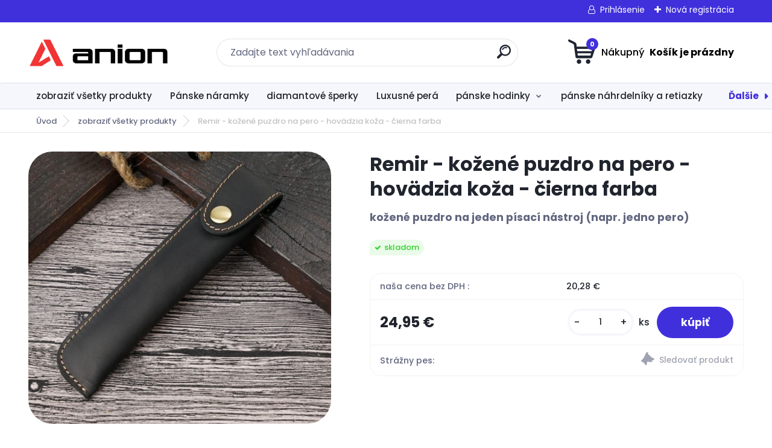

--- FILE ---
content_type: text/html; charset=utf-8
request_url: https://www.anion.sk/3udx4z63/Remir-kozene-puzdro-na-pero-hovadzia-koza-cierna-farba-d476.htm
body_size: 23478
content:


        <!DOCTYPE html>
    <html xmlns:og="http://ogp.me/ns#" xmlns:fb="http://www.facebook.com/2008/fbml" lang="sk" class="tmpl__titanium">
      <head>
          <script>
              window.cookie_preferences = getCookieSettings('cookie_preferences');
              window.cookie_statistics = getCookieSettings('cookie_statistics');
              window.cookie_marketing = getCookieSettings('cookie_marketing');

              function getCookieSettings(cookie_name) {
                  if (document.cookie.length > 0)
                  {
                      cookie_start = document.cookie.indexOf(cookie_name + "=");
                      if (cookie_start != -1)
                      {
                          cookie_start = cookie_start + cookie_name.length + 1;
                          cookie_end = document.cookie.indexOf(";", cookie_start);
                          if (cookie_end == -1)
                          {
                              cookie_end = document.cookie.length;
                          }
                          return unescape(document.cookie.substring(cookie_start, cookie_end));
                      }
                  }
                  return false;
              }
          </script>
            <script>
      // Create BP element on the window
      window["bp"] = window["bp"] || function () {
        (window["bp"].q = window["bp"].q || []).push(arguments);
      };
      window["bp"].l = 1 * new Date();

      // Insert a script tag on the top of the head to load bp.js
      scriptElement = document.createElement("script");
      firstScript = document.getElementsByTagName("script")[0];
      scriptElement.async = true;
      scriptElement.src = 'https://pixel.barion.com/bp.js';
      firstScript.parentNode.insertBefore(scriptElement, firstScript);

      // Send init event
      bp('init', 'addBarionPixelId', ' BP-O68SOesF1P-FE');
    </script>

    <noscript>
      <img height="1" width="1" style="display:none" alt="Barion Pixel" src="https://pixel.barion.com/a.gif?ba_pixel_id=' BP-O68SOesF1P-FE'&ev=contentView&noscript=1">
    </noscript>
            <title>zobraziť všetky produkty | Remir - kožené puzdro na pero - hovädzia koža - čierna farba | sperk, sperky, klenotníctvo, klenoty, šperky, darčeky, moda, modne doplnky, darceky, darcekove predmety, luxusné perá, luxusne pero, </title>
        <script type="text/javascript">var action_unavailable='action_unavailable';var id_language = 'sk';var id_country_code = 'SK';var language_code = 'sk-SK';var path_request = '/request.php';var type_request = 'POST';var cache_break = "2519"; var enable_console_debug = false; var enable_logging_errors = false;var administration_id_language = 'sk';var administration_id_country_code = 'SK';</script>          <script type="text/javascript" src="//ajax.googleapis.com/ajax/libs/jquery/1.8.3/jquery.min.js"></script>
          <script type="text/javascript" src="//code.jquery.com/ui/1.12.1/jquery-ui.min.js" ></script>
                  <script src="/wa_script/js/jquery.hoverIntent.minified.js?_=2025-01-22-11-52" type="text/javascript"></script>
        <script type="text/javascript" src="/admin/jscripts/jquery.qtip.min.js?_=2025-01-22-11-52"></script>
                  <script src="/wa_script/js/jquery.selectBoxIt.min.js?_=2025-01-22-11-52" type="text/javascript"></script>
                  <script src="/wa_script/js/bs_overlay.js?_=2025-01-22-11-52" type="text/javascript"></script>
        <script src="/wa_script/js/bs_design.js?_=2025-01-22-11-52" type="text/javascript"></script>
        <script src="/admin/jscripts/wa_translation.js?_=2025-01-22-11-52" type="text/javascript"></script>
        <link rel="stylesheet" type="text/css" href="/css/jquery.selectBoxIt.wa_script.css?_=2025-01-22-11-52" media="screen, projection">
        <link rel="stylesheet" type="text/css" href="/css/jquery.qtip.lupa.css?_=2025-01-22-11-52">
        
                  <script src="/wa_script/js/jquery.colorbox-min.js?_=2025-01-22-11-52" type="text/javascript"></script>
          <link rel="stylesheet" type="text/css" href="/css/colorbox.css?_=2025-01-22-11-52">
          <script type="text/javascript">
            jQuery(document).ready(function() {
              (function() {
                function createGalleries(rel) {
                  var regex = new RegExp(rel + "\\[(\\d+)]"),
                      m, group = "g_" + rel, groupN;
                  $("a[rel*=" + rel + "]").each(function() {
                    m = regex.exec(this.getAttribute("rel"));
                    if(m) {
                      groupN = group + m[1];
                    } else {
                      groupN = group;
                    }
                    $(this).colorbox({
                      rel: groupN,
                      slideshow:false,
                       maxWidth: "85%",
                       maxHeight: "85%",
                       returnFocus: false
                    });
                  });
                }
                createGalleries("lytebox");
                createGalleries("lyteshow");
              })();
            });</script>
          <script type="text/javascript">
      function init_products_hovers()
      {
        jQuery(".product").hoverIntent({
          over: function(){
            jQuery(this).find(".icons_width_hack").animate({width: "130px"}, 300, function(){});
          } ,
          out: function(){
            jQuery(this).find(".icons_width_hack").animate({width: "10px"}, 300, function(){});
          },
          interval: 40
        });
      }
      jQuery(document).ready(function(){

        jQuery(".param select, .sorting select").selectBoxIt();

        jQuery(".productFooter").click(function()
        {
          var $product_detail_link = jQuery(this).parent().find("a:first");

          if($product_detail_link.length && $product_detail_link.attr("href"))
          {
            window.location.href = $product_detail_link.attr("href");
          }
        });
        init_products_hovers();
        
        ebar_details_visibility = {};
        ebar_details_visibility["user"] = false;
        ebar_details_visibility["basket"] = false;

        ebar_details_timer = {};
        ebar_details_timer["user"] = setTimeout(function(){},100);
        ebar_details_timer["basket"] = setTimeout(function(){},100);

        function ebar_set_show($caller)
        {
          var $box_name = $($caller).attr("id").split("_")[0];

          ebar_details_visibility["user"] = false;
          ebar_details_visibility["basket"] = false;

          ebar_details_visibility[$box_name] = true;

          resolve_ebar_set_visibility("user");
          resolve_ebar_set_visibility("basket");
        }

        function ebar_set_hide($caller)
        {
          var $box_name = $($caller).attr("id").split("_")[0];

          ebar_details_visibility[$box_name] = false;

          clearTimeout(ebar_details_timer[$box_name]);
          ebar_details_timer[$box_name] = setTimeout(function(){resolve_ebar_set_visibility($box_name);},300);
        }

        function resolve_ebar_set_visibility($box_name)
        {
          if(   ebar_details_visibility[$box_name]
             && jQuery("#"+$box_name+"_detail").is(":hidden"))
          {
            jQuery("#"+$box_name+"_detail").slideDown(300);
          }
          else if(   !ebar_details_visibility[$box_name]
                  && jQuery("#"+$box_name+"_detail").not(":hidden"))
          {
            jQuery("#"+$box_name+"_detail").slideUp(0, function() {
              $(this).css({overflow: ""});
            });
          }
        }

        
        jQuery("#user_icon, #basket_icon").hoverIntent({
          over: function(){
            ebar_set_show(this);
            
          } ,
          out: function(){
            ebar_set_hide(this);
          },
          interval: 40
        });
        
        jQuery("#user_icon").click(function(e)
        {
          if(jQuery(e.target).attr("id") == "user_icon")
          {
            window.location.href = "https://www.anion.sk/3udx4z63/e-login/";
          }
        });

        jQuery("#basket_icon").click(function(e)
        {
          if(jQuery(e.target).attr("id") == "basket_icon")
          {
            window.location.href = "https://www.anion.sk/3udx4z63/e-basket/";
          }
        });
      
      });
    </script>        <meta http-equiv="Content-language" content="sk">
        <meta http-equiv="Content-Type" content="text/html; charset=utf-8">
        <meta name="language" content="slovak">
        <meta name="keywords" content="remir,kožené,puzdro,pero,hovädzia,koža,čierna,farba">
        <meta name="description" content="hovädzia koža 
ručná výroba 
kontrastné prešitie 
uzatváranie na patent (viď foto)
rozmer: 17cm x 3.8 cm
predávané: voľne bez darčekovej krabičky (">
        <meta name="revisit-after" content="1 Days">
        <meta name="distribution" content="global">
        <meta name="expires" content="never">
                  <meta name="expires" content="never">
                    <link rel="previewimage" href="https://www.anion.sk/fotky43836/fotos/_vyr_476kozeny_na_pero.png" />
                    <link rel="canonical" href="https://www.anion.sk/3udx4z63/Remir-kozene-puzdro-na-pero-hovadzia-koza-cierna-farba-d476.htm?tab=description"/>
          <meta property="og:image" content="facebook.com/anion.sk" />
<meta property="og:image:secure_url" content="facebook.com/anion.sk" />
<meta property="og:image:type" content="image/jpeg" />

<meta name="google-site-verification" content="google-site-verification=_e4dLrd7ncZ7QC70L-ozEd54ayw7DjrhTYFjDhGs1Is"/>            <meta name="robots" content="index, follow">
                      <link href="//www.anion.sk/fotky43836/favicon-16x16.png" rel="icon" type="image/png">
          <link rel="shortcut icon" type="image/png" href="//www.anion.sk/fotky43836/favicon-16x16.png">
                  <link rel="stylesheet" type="text/css" href="/css/lang_dependent_css/lang_sk.css?_=2025-01-22-11-52" media="screen, projection">
                <link rel='stylesheet' type='text/css' href='/wa_script/js/styles.css?_=2025-01-22-11-52'>
        <script language='javascript' type='text/javascript' src='/wa_script/js/javascripts.js?_=2025-01-22-11-52'></script>
        <script language='javascript' type='text/javascript' src='/wa_script/js/check_tel.js?_=2025-01-22-11-52'></script>
          <script src="/assets/javascripts/buy_button.js?_=2025-01-22-11-52"></script>
            <script type="text/javascript" src="/wa_script/js/bs_user.js?_=2025-01-22-11-52"></script>
        <script type="text/javascript" src="/wa_script/js/bs_fce.js?_=2025-01-22-11-52"></script>
        <script type="text/javascript" src="/wa_script/js/bs_fixed_bar.js?_=2025-01-22-11-52"></script>
        <script type="text/javascript" src="/bohemiasoft/js/bs.js?_=2025-01-22-11-52"></script>
        <script src="/wa_script/js/jquery.number.min.js?_=2025-01-22-11-52" type="text/javascript"></script>
        <script type="text/javascript">
            BS.User.id = 43836;
            BS.User.domain = "3udx4z63";
            BS.User.is_responsive_layout = true;
            BS.User.max_search_query_length = 50;
            BS.User.max_autocomplete_words_count = 5;

            WA.Translation._autocompleter_ambiguous_query = ' Hľadaný výraz je pre našeptávač príliš všeobecný. Zadajte prosím ďalšie znaky, slová alebo pokračujte odoslaním formulára pre vyhľadávanie.';
            WA.Translation._autocompleter_no_results_found = ' Neboli nájdené žiadne produkty ani kategórie.';
            WA.Translation._error = " Chyba";
            WA.Translation._success = " Úspech";
            WA.Translation._warning = " Upozornenie";
            WA.Translation._multiples_inc_notify = '<p class="multiples-warning"><strong>Tento produkt je možné objednať iba v násobkoch #inc#. </strong><br><small>Vami zadaný počet kusov bol navýšený podľa tohto násobku.</small></p>';
            WA.Translation._shipping_change_selected = " Zmeniť...";
            WA.Translation._shipping_deliver_to_address = "_shipping_deliver_to_address";

            BS.Design.template = {
              name: "titanium",
              is_selected: function(name) {
                if(Array.isArray(name)) {
                  return name.indexOf(this.name) > -1;
                } else {
                  return name === this.name;
                }
              }
            };
            BS.Design.isLayout3 = true;
            BS.Design.templates = {
              TEMPLATE_ARGON: "argon",TEMPLATE_NEON: "neon",TEMPLATE_CARBON: "carbon",TEMPLATE_XENON: "xenon",TEMPLATE_AURUM: "aurum",TEMPLATE_CUPRUM: "cuprum",TEMPLATE_ERBIUM: "erbium",TEMPLATE_CADMIUM: "cadmium",TEMPLATE_BARIUM: "barium",TEMPLATE_CHROMIUM: "chromium",TEMPLATE_SILICIUM: "silicium",TEMPLATE_IRIDIUM: "iridium",TEMPLATE_INDIUM: "indium",TEMPLATE_OXYGEN: "oxygen",TEMPLATE_HELIUM: "helium",TEMPLATE_FLUOR: "fluor",TEMPLATE_FERRUM: "ferrum",TEMPLATE_TERBIUM: "terbium",TEMPLATE_URANIUM: "uranium",TEMPLATE_ZINCUM: "zincum",TEMPLATE_CERIUM: "cerium",TEMPLATE_KRYPTON: "krypton",TEMPLATE_THORIUM: "thorium",TEMPLATE_ETHERUM: "etherum",TEMPLATE_KRYPTONIT: "kryptonit",TEMPLATE_TITANIUM: "titanium",TEMPLATE_PLATINUM: "platinum"            };
        </script>
                  <script src="/js/progress_button/modernizr.custom.js"></script>
                      <link rel="stylesheet" type="text/css" href="/bower_components/owl.carousel/dist/assets/owl.carousel.min.css" />
            <link rel="stylesheet" type="text/css" href="/bower_components/owl.carousel/dist/assets/owl.theme.default.min.css" />
            <script src="/bower_components/owl.carousel/dist/owl.carousel.min.js"></script>
                      <link rel="stylesheet" type="text/css" href="/bower_components/priority-nav/dist/priority-nav-core.css" />
            <script src="/bower_components/priority-nav/dist/priority-nav.js"></script>
                      <link rel="stylesheet" type="text/css" href="//static.bohemiasoft.com/jave/style.css?_=2025-01-22-11-52" media="screen">
                    <link rel="stylesheet" type="text/css" href="/css/font-awesome.4.7.0.min.css" media="screen">
          <link rel="stylesheet" type="text/css" href="/sablony/nove/titanium/titaniumpurple/css/product_var3.css?_=2025-01-22-11-52" media="screen">
          <style>
    :root {
        --primary: #4030dc;
        --primary-dark: #2b1eb5;
        --secondary: #f6f7fc;
        --secondary-v2: #626780;
        --element-color: #1f242d;
        --stars: #ffcf15;
        --sale: #c91e1e;
        
        --empty-basket-text: " Košík je prázdny";
        --full-shopping-basket-text: "nákupný košík";
        --choose-delivery-method-text: "Výber spôsobu doručenia";
        --choose-payment-method-text: "Výber spôsobu platby";
        --free-price-text: "Zadarmo";
        --continue-without-login-text: "Pokračovanie bez prihlásenia";
        --summary-order-text: "Súhrn vašej objednávky";
        --cart-contents-text: "Váš košík";
        --in-login-text: "Prihlásenie";
        --in-registration-text: "Nová registrácia";
        --in-forgotten-pass-text: "";
        --price-list-filter-text: "Cenník";
        --search-see-everything-text: "Vidieť všetko";
        --discount-code-text: "Mám zľavový kód";
        --searched-cats-text: "Vyhľadávané kategórie";
        --back-to-eshop-text: "Späť do e-shopu";
        --to-category-menu-text: "Do kategórie";
        --back-menu-text: "Späť";
        --pagination-next-text: "Ďalšie";
        --pagination-previous-text: "Predchádzajúci";
        --cookies-files-text: "Súbory cookie";
        --newsletter-button-text: "Odoberať";
        --newsletter-be-up-to-date-text: "Buďte v obraze";
        --specify-params-text: "Vybrať parametre";
        --article-tags-text: "Tagy článku";
        --watch-product-text: "Sledovať produkt";
        --notfull-shopping-text: "Nákupný";
        --notfull-basket-is-empty-text: " Košík je prázdny";
        --whole-blog-article-text: "Celý článok";
        --basket-content-text: " Obsah košíka";
        --products-in-cat-text: " Produkty v kategórii";
        
    }
</style>
          <link rel="stylesheet"
                type="text/css"
                id="tpl-editor-stylesheet"
                href="/sablony/nove/titanium/titaniumpurple/css/colors.css?_=2025-01-22-11-52"
                media="screen">

          <meta name="viewport" content="width=device-width, initial-scale=1.0">
          <link rel="stylesheet" 
                   type="text/css" 
                   href="https://static.bohemiasoft.com/custom-css/titanium.css?_1769060867" 
                   media="screen"><style type="text/css">
               <!--#site_logo{
                  width: 275px;
                  height: 100px;
                  background-image: url('/fotky43836/design_setup/images/logo_logo_ANION_2025001.png?cache_time=1764779636');
                  background-repeat: no-repeat;
                  
                }html body .myheader { 
          background-image: none;
          border: black;
          background-repeat: repeat;
          background-position: 0px 0px;
          background-color: #ffffff;
        }#page_background{
                  background-image: none;
                  background-repeat: repeat;
                  background-position: 0px 0px;
                  background-color: #ffffff;
                }.bgLupa{
                  padding: 0;
                  border: none;
                }

 :root { 
 }
-->
                </style>          <link rel="stylesheet" type="text/css" href="/fotky43836/design_setup/css/user_defined.css?_=1528549010" media="screen, projection">
                    <script type="text/javascript" src="/admin/jscripts/wa_dialogs.js?_=2025-01-22-11-52"></script>
        <script async src="https://www.googletagmanager.com/gtag/js?id=UA-120664958-1"></script><script>
window.dataLayer = window.dataLayer || [];
function gtag(){dataLayer.push(arguments);}
gtag('js', new Date());
gtag('config', 'UA-120664958-1', { debug_mode: true });
</script>        <script type="text/javascript" src="/wa_script/js/search_autocompleter.js?_=2025-01-22-11-52"></script>
              <script>
              WA.Translation._complete_specification = "Kompletná špecifikácia";
              WA.Translation._dont_have_acc = "Nemáte účet? ";
              WA.Translation._have_acc = "Máte už účet? ";
              WA.Translation._register_titanium = "Zaregistrovať sa";
              WA.Translation._login_titanium = "Prihlásiť";
              WA.Translation._placeholder_voucher = "Sem vložte kód";
          </script>
                <script src="/wa_script/js/template/titanium/script.js?_=2025-01-22-11-52"></script>
                    <link rel="stylesheet" type="text/css" href="/assets/vendor/magnific-popup/magnific-popup.css" />
      <script src="/assets/vendor/magnific-popup/jquery.magnific-popup.js"></script>
      <script type="text/javascript">
        BS.env = {
          decPoint: ",",
          basketFloatEnabled: false        };
      </script>
      <script type="text/javascript" src="/node_modules/select2/dist/js/select2.min.js"></script>
      <script type="text/javascript" src="/node_modules/maximize-select2-height/maximize-select2-height.min.js"></script>
      <script type="text/javascript">
        (function() {
          $.fn.select2.defaults.set("language", {
            noResults: function() {return " Žiadny záznam nebol nájdený"},
            inputTooShort: function(o) {
              var n = o.minimum - o.input.length;
              return "_input_too_short".replace("#N#", n);
            }
          });
          $.fn.select2.defaults.set("width", "100%")
        })();

      </script>
      <link type="text/css" rel="stylesheet" href="/node_modules/select2/dist/css/select2.min.css" />
      <script type="text/javascript" src="/wa_script/js/countdown_timer.js?_=2025-01-22-11-52"></script>
      <script type="text/javascript" src="/wa_script/js/app.js?_=2025-01-22-11-52"></script>
      <script type="text/javascript" src="/node_modules/jquery-validation/dist/jquery.validate.min.js"></script>

      
          </head>
      <body class="lang-sk layout3 not-home page-product-detail page-product-476 basket-empty slider_available template-slider-disabled vat-payer-y alternative-currency-n" >
        <a name="topweb"></a>
        
  <div id="responsive_layout_large"></div><div id="page">      <div class="top-bar" id="topBar">
                  <div class="top-bar-login">
                          <span class="user-login"><a href="/3udx4z63/e-login">Prihlásenie</a></span>
              <span class="user-register"><a href="/3udx4z63/e-register">Nová registrácia</a></span>
                        </div>
                        </div>
          <script type="text/javascript">
      var responsive_articlemenu_name = ' Menu';
      var responsive_eshopmenu_name = ' E-shop';
    </script>
        <link rel="stylesheet" type="text/css" href="/css/masterslider.css?_=2025-01-22-11-52" media="screen, projection">
    <script type="text/javascript" src="/js/masterslider.min.js"></script>
    <div class="myheader">
                <div class="navigate_bar">
            <div class="logo-wrapper">
            <a id="site_logo" href="//www.anion.sk" class="mylogo" aria-label="Logo"></a>
    </div>
                <div id="search">
      <form name="search" id="searchForm" action="/3udx4z63/search-engine.htm" method="GET" enctype="multipart/form-data">
        <label for="q" class="title_left2"> Hľadanie</label>
        <p>
          <input name="slovo" type="text" class="inputBox" id="q" placeholder=" Zadajte text vyhľadávania" maxlength="50">
          
          <input type="hidden" id="source_service" value="www.webareal.sk">
        </p>
        <div class="wrapper_search_submit">
          <input type="submit" class="search_submit" aria-label="search" name="search_submit" value="">
        </div>
        <div id="search_setup_area">
          <input id="hledatjak2" checked="checked" type="radio" name="hledatjak" value="2">
          <label for="hledatjak2">Hľadať v tovare</label>
          <br />
          <input id="hledatjak1"  type="radio" name="hledatjak" value="1">
          <label for="hledatjak1">Hľadať v článkoch</label>
                    <script type="text/javascript">
            function resolve_search_mode_visibility()
            {
              if (jQuery('form[name=search] input').is(':focus'))
              {
                if (jQuery('#search_setup_area').is(':hidden'))
                {
                  jQuery('#search_setup_area').slideDown(400);
                }
              }
              else
              {
                if (jQuery('#search_setup_area').not(':hidden'))
                {
                  jQuery('#search_setup_area').slideUp(400);
                }
              }
            }

            $('form[name=search] input').click(function() {
              this.focus();
            });

            jQuery('form[name=search] input')
                .focus(function() {
                  resolve_search_mode_visibility();
                })
                .blur(function() {
                  setTimeout(function() {
                    resolve_search_mode_visibility();
                  }, 1000);
                });

          </script>
                  </div>
      </form>
    </div>
            
  <div id="ebar" class="" >        <div id="basket_icon" >
            <div id="basket_detail">
                <div id="basket_arrow_tag"></div>
                <div id="basket_content_tag">
                    <a id="quantity_tag" href="/3udx4z63/e-basket" rel="nofollow" class="elink"><span class="quantity_count">0</span>
                    <span class="basket_empty"> Váš nákupný košík <span class="bold">je prázdny</span></span></a>                </div>
            </div>
        </div>
                </div>      </div>
          </div>
        <div class="eshop-menu drop-menu" id="dropMenu">
      <div id="dropMenuWrapper">
            <div class="menu-wrapper leftmenu" id="menuWrapper">
          <ul class="root-eshop-menu" id="menuContent">
              <li class="home-button">
              <a href="//www.anion.sk">
      <i class="fa fa-home" aria-hidden="true"></i>
    </a>
            </li>
            <li class="eshop-menu-item item-1 item-active">
            <a class="item-link level-1" href="/3udx4z63/zobrazit-vsetky-produkty-c22_0_1.htm">zobraziť všetky produkty</a>
          </li>
        <li class="eshop-menu-item item-2">
            <a class="item-link level-1" href="/3udx4z63/Panske-naramky-c1_0_1.htm">Pánske náramky</a>
          </li>
        <li class="eshop-menu-item item-3">
            <a class="item-link level-1" href="/3udx4z63/diamantove-sperky-c36_0_1.htm">diamantové šperky</a>
          </li>
        <li class="eshop-menu-item item-4">
            <a class="item-link level-1" href="/3udx4z63/Luxusne-pera-c33_0_1.htm">Luxusné perá</a>
          </li>
        <li class="eshop-menu-item item-5 has-submenu">
            <a class="item-link level-1" href="/3udx4z63/panske-hodinky-c30_0_1.htm">pánske hodinky</a>
          <ul class="eshop-submenu-root menu-level-2">
          <li class="eshop-menu-item item-1">
            <div class="menu-item-box">
                <div class="menu-item-cat">
          <a class="item-link level-2" href="/3udx4z63/panske-hodinky-c30_1_2.htm">Maserati (pánske)</a>
                  </div>
      </div>
          </li>
        </ul>
        </li>
        <li class="eshop-menu-item item-6">
            <a class="item-link level-1" href="/3udx4z63/panske-nahrdelniky-a-retiazky-c11_0_1.htm">pánske náhrdelníky a retiazky</a>
          </li>
        <li class="eshop-menu-item item-7">
            <a class="item-link level-1" href="/3udx4z63/kravatove-spony-c35_0_1.htm">kravatové spony</a>
          </li>
        <li class="eshop-menu-item item-8">
            <a class="item-link level-1" href="/3udx4z63/panske-prstene-exkluzivne-c14_0_1.htm">pánske prstene (exkluzívne)</a>
          </li>
        <li class="eshop-menu-item item-9">
            <a class="item-link level-1" href="/3udx4z63/SWISS-MADE-hodinky-c40_0_1.htm">SWISS MADE hodinky</a>
          </li>
        <li class="eshop-menu-item item-10">
            <a class="item-link level-1" href="/3udx4z63/strieborne-sperky-925-1000-c28_0_1.htm">strieborné šperky 925/1000</a>
          </li>
        <li class="eshop-menu-item item-11">
            <a class="item-link level-1" href="/3udx4z63/vyberame-darcek-pre-muza-c41_0_1.htm">vyberáme darček pre muža</a>
          </li>
        <li class="eshop-menu-item item-12">
            <a class="item-link level-1" href="/3udx4z63/manzetove-gombiky-c10_0_1.htm">manžetové gombíky</a>
          </li>
        <li class="eshop-menu-item item-13">
            <a class="item-link level-1" href="/3udx4z63/vyberame-darcek-pre-zenu-c42_0_1.htm">vyberáme darček pre ženu</a>
          </li>
        <li class="eshop-menu-item item-14">
            <a class="item-link level-1" href="/3udx4z63/zlate-damske-nausnice-c37_0_1.htm">zlaté dámske náušnice</a>
          </li>
        <li class="eshop-menu-item item-15">
            <a class="item-link level-1" href="/3udx4z63/panske-penazenky-c26_0_1.htm">pánske peňaženky</a>
          </li>
        <li class="eshop-menu-item item-16">
            <a class="item-link level-1" href="/3udx4z63/Calvin-Klein-sperky-c31_0_1.htm">Calvin Klein - šperky</a>
          </li>
        <li class="eshop-menu-item item-17">
            <a class="item-link level-1" href="/3udx4z63/bezpecnostne-RFID-penazenky-c5_0_1.htm">bezpečnostné  RFID peňaženky</a>
          </li>
        <li class="eshop-menu-item item-18">
            <a class="item-link level-1" href="/3udx4z63/znackove-pisacie-potreby-c9_0_1.htm">značkové písacie potreby</a>
          </li>
        <li class="eshop-menu-item item-19">
            <a class="item-link level-1" href="/3udx4z63/HUGO-BOSS-luxusne-pera-c32_0_1.htm">HUGO BOSS - luxusné perá</a>
          </li>
        <li class="eshop-menu-item item-20">
            <a class="item-link level-1" href="/3udx4z63/darcekove-pera-c15_0_1.htm">darčekové perá</a>
          </li>
        <li class="eshop-menu-item item-21">
            <a class="item-link level-1" href="/3udx4z63/PARKER-luxusne-pera-c25_0_1.htm">PARKER - luxusné perá</a>
          </li>
        <li class="eshop-menu-item item-22">
            <a class="item-link level-1" href="/3udx4z63/Kozene-zapisniky-a-karisbloky-c4_0_1.htm">Kožené zápisníky a karisbloky</a>
          </li>
        <li class="eshop-menu-item item-23">
            <a class="item-link level-1" href="/3udx4z63/dreveny-motylik-manzety-c3_0_1.htm">drevený motýlik + manžety</a>
          </li>
        <li class="eshop-menu-item item-24">
            <a class="item-link level-1" href="/3udx4z63/nahrdelniky-z-drahokamov-c19_0_1.htm">náhrdelníky z drahokamov</a>
          </li>
        <li class="eshop-menu-item item-25">
            <a class="item-link level-1" href="/3udx4z63/Exkluzivne-kancelarske-sady-c2_0_1.htm">Exkluzívne kancelárske sady</a>
          </li>
        <li class="eshop-menu-item item-26">
            <a class="item-link level-1" href="/3udx4z63/damske-nausnice-c6_0_1.htm">dámske náušnice</a>
          </li>
        <li class="eshop-menu-item item-27">
            <a class="item-link level-1" href="/3udx4z63/damske-naramky-c7_0_1.htm">dámske náramky</a>
          </li>
        <li class="eshop-menu-item item-28">
            <a class="item-link level-1" href="/3udx4z63/damske-sety-sperky-c8_0_1.htm">dámske sety (šperky)</a>
          </li>
        <li class="eshop-menu-item item-29">
            <a class="item-link level-1" href="/3udx4z63/kozene-panske-prirucne-tasky-c12_0_1.htm">kožené pánske príručné tašky</a>
          </li>
        <li class="eshop-menu-item item-30">
            <a class="item-link level-1" href="/3udx4z63/puzdra-na-pera-a-zapisniky-c17_0_1.htm">puzdrá na perá a zápisníky</a>
          </li>
        <li class="eshop-menu-item item-31">
            <a class="item-link level-1" href="/3udx4z63/predmety-zo-100-hodvabu-c13_0_1.htm">predmety zo 100% hodvábu</a>
          </li>
        <li class="eshop-menu-item item-32">
            <a class="item-link level-1" href="/3udx4z63/puzdra-na-vizitky-vizitkare-c16_0_1.htm">puzdrá na vizitky (vizitkáre)</a>
          </li>
        <li class="eshop-menu-item item-33">
            <a class="item-link level-1" href="/3udx4z63/kravata-vreckovka-sady-c20_0_1.htm">kravata + vreckovka (sady)</a>
          </li>
        <li class="eshop-menu-item item-34">
            <a class="item-link level-1" href="/3udx4z63/luxusne-klucenky-c18_0_1.htm">luxusné kľúčenky</a>
          </li>
        <li class="eshop-menu-item item-35">
            <a class="item-link level-1" href="/3udx4z63/vychytavky-specialne-produkty-c21_0_1.htm">vychytávky -špeciálne produkty</a>
          </li>
        <li class="eshop-menu-item item-36">
            <a class="item-link level-1" href="/3udx4z63/pre-deti-c24_0_1.htm">pre deti</a>
          </li>
        <li class="eshop-menu-item item-37">
            <a class="item-link level-1" href="/3udx4z63/kozene-doplnky-c39_0_1.htm">kožené doplnky</a>
          </li>
        <li class="eshop-menu-item item-38">
            <a class="item-link level-1" href="/3udx4z63/lacne-pera-darcekove-sady-c38_0_1.htm">lacné perá (darčekové sady)</a>
          </li>
        </ul>
        </div>
          </div>
    </div>
    <script type="text/javascript">
      (function() {
        if(window.priorityNav)
        {
          var nav = priorityNav.init({
            mainNavWrapper: "#menuWrapper",
            mainNav: "#menuContent",
            breakPoint: 0,
            throttleDelay: '50',
            navDropdownLabel: " Ďalšie",
            navDropdownBreakpointLabel: 'Menu',
            initClass: 'top-nav',
            navDropdownClassName: 'nav-dropdown',
            navDropdownToggleClassName: 'nav-dropdown-toggle',
         })
         document.querySelector('.nav-dropdown-toggle').removeAttribute('aria-controls');
        }
      })();
    </script>
    <div id="page_background">      <div class="hack-box"><!-- HACK MIN WIDTH FOR IE 5, 5.5, 6  -->
                  <div id="masterpage" ><!-- MASTER PAGE -->
              <div id="header">          </div><!-- END HEADER -->
                    <div id="aroundpage"><!-- AROUND PAGE -->
            
      <!-- LEFT BOX -->
      <div id="left-box">
            <div id="rMenusSrc" style="display: none">
          <div id="rArticleMenu">
          <div class="menu-wrapper">
          <ul class="root-article-menu">
          <li class="article-menu-item item-1">
            <a href="/3udx4z63/certifikat-NakupujBezpecne-sk-a7_0.htm" target="_blank">
          <span>
      certifikát NakupujBezpecne.sk    </span>
          </a>
          </li>
        <li class="article-menu-item item-2">
            <a href="/3udx4z63/sme-autorizovany-predajca-a10_0.htm" target="_blank">
          <span>
      sme autorizovaný predajca    </span>
          </a>
          </li>
        <li class="article-menu-item item-3 has-submenu">
            <a href="/3udx4z63/Vsetko-o-nakupe-a6_0.htm" target="_blank">
          <span>
      Všetko o nákupe    </span>
          </a>
          <ul class="article-submenu menu-level-2">
          <li class="article-menu-item item-1">
            <a href="/3udx4z63/formulare-k-stiahnutiu-a6_1.htm" target="_blank">
          <span>
      formuláre k stiahnutiu    </span>
          </a>
          </li>
        <li class="article-menu-item item-2">
            <a href="/3udx4z63/Vseobecne-obchodne-podmienky-a6_6.htm" target="_blank">
          <span>
      Všeobecné obchodné podmienky    </span>
          </a>
          </li>
        <li class="article-menu-item item-3">
            <a href="/3udx4z63/poucenie-odstupenie-od-zmluvy-a6_2.htm" target="_blank">
          <span>
      poučenie: odstúpenie od zmluvy    </span>
          </a>
          </li>
        <li class="article-menu-item item-4">
            <a href="/3udx4z63/Alternativne-riesenie-sporu-a6_3.htm" target="_blank">
          <span>
      Alternatívne riešenie sporu    </span>
          </a>
          </li>
        <li class="article-menu-item item-5">
            <a href="/3udx4z63/Reklamacne-podmienky-a6_7.htm" target="_blank">
          <span>
      Reklamačné podmienky    </span>
          </a>
          </li>
        <li class="article-menu-item item-6">
            <a href="/3udx4z63/Organ-dozoru-SOI-a6_4.htm" target="_blank">
          <span>
      Orgán dozoru SOI    </span>
          </a>
          </li>
        <li class="article-menu-item item-7">
            <a href="/3udx4z63/OCHRANA-OSOBNYCH-UDAJOV-GDPR-a6_5.htm" target="_blank">
          <span>
      OCHRANA OSOBNÝCH ÚDAJOV (GDPR)    </span>
          </a>
          </li>
        <li class="article-menu-item item-8">
            <a href="/3udx4z63/ako-sa-starat-o-sperky-a6_10.htm" target="_blank">
          <span>
      ako sa starať o šperky    </span>
          </a>
          </li>
        <li class="article-menu-item item-9">
            <a href="/3udx4z63/certifikat-pravosti-sperkov-a6_8.htm" target="_blank">
          <span>
      certifikát pravosti šperkov    </span>
          </a>
          </li>
        <li class="article-menu-item item-10">
            <a href="/3udx4z63/puncove-znacky-SR-a6_9.htm" target="_blank">
          <span>
      puncové značky SR    </span>
          </a>
          </li>
        <li class="article-menu-item item-11">
            <a href="/3udx4z63/ACC-Anion-Club-Card-a6_11.htm" target="_blank">
          <span>
      ACC - Anion Club Card    </span>
          </a>
          </li>
        <li class="article-menu-item item-12">
            <a href="/3udx4z63/o-sperkarskych-materialoch-a6_14.htm" target="_blank">
          <span>
      o šperkárskych materiáloch    </span>
          </a>
          </li>
        </ul>
        </li>
        <li class="article-menu-item item-4 has-submenu">
            <a href="/3udx4z63/kontakty-a2_0.htm" target="_blank">
          <span>
      kontakty    </span>
          </a>
          <ul class="article-submenu menu-level-2">
          <li class="article-menu-item item-1">
            <a href="/3udx4z63/o-spolocnosti-a2_12.htm" target="_blank">
          <span>
      o spoločnosti    </span>
          </a>
          </li>
        <li class="article-menu-item item-2">
            <a href="/3udx4z63/kontakty-a2_13.htm" target="_blank">
          <span>
      kontakty    </span>
          </a>
          </li>
        </ul>
        </li>
        </ul>
        </div>
        </div>
        <div id="rEshopMenu">
          <div class="menu-wrapper">
          <ul class="root-eshop-menu">
          <li class="eshop-menu-item item-1 item-active">
            <a href="/3udx4z63/zobrazit-vsetky-produkty-c22_0_1.htm" target="_self">
          <span>
      zobraziť všetky produkty    </span>
          </a>
          </li>
        <li class="eshop-menu-item item-2">
            <a href="/3udx4z63/Panske-naramky-c1_0_1.htm" target="_self">
            <span>
                  <img class="menu-icon-img" src="/fotky43836/icons/panske_naramky.png" alt="Pánske náramky" />
                </span>
          <span>
      Pánske náramky    </span>
          </a>
          </li>
        <li class="eshop-menu-item item-3">
            <a href="/3udx4z63/diamantove-sperky-c36_0_1.htm" target="_self">
            <span>
                  <img class="menu-icon-img" src="/fotky43836/icons/diamantove-sperky.png" alt="diamantové šperky" />
                </span>
          <span>
      diamantové šperky    </span>
          </a>
          </li>
        <li class="eshop-menu-item item-4">
            <a href="/3udx4z63/Luxusne-pera-c33_0_1.htm" target="_self">
            <span>
                  <img class="menu-icon-img" src="/fotky43836/icons/32fb1628-9c88-46b0-b65f-684bdb8f3b6b.png" alt="Luxusné perá" />
                </span>
          <span>
      Luxusné perá    </span>
          </a>
          </li>
        <li class="eshop-menu-item item-5 has-submenu">
            <a href="/3udx4z63/panske-hodinky-c30_0_1.htm" target="_self">
            <span>
                  <img class="menu-icon-img" src="/fotky43836/icons/8464847e-aa0d-4e01-9e1b-35083512ff1a.png" alt="pánske hodinky" />
                </span>
          <span>
      pánske hodinky    </span>
          </a>
          <ul class="eshop-submenu menu-level-2">
          <li class="eshop-menu-item item-1">
            <a href="/3udx4z63/panske-hodinky-c30_1_2.htm" target="_self">
          <span>
      Maserati (pánske)    </span>
          </a>
          </li>
        </ul>
        </li>
        <li class="eshop-menu-item item-6">
            <a href="/3udx4z63/panske-nahrdelniky-a-retiazky-c11_0_1.htm" target="_self">
          <span>
      pánske náhrdelníky a retiazky    </span>
          </a>
          </li>
        <li class="eshop-menu-item item-7">
            <a href="/3udx4z63/kravatove-spony-c35_0_1.htm" target="_self">
            <span>
                  <img class="menu-icon-img" src="/fotky43836/icons/kravatova_spona_vyber22.png" alt="kravatové spony" />
                </span>
          <span>
      kravatové spony    </span>
          </a>
          </li>
        <li class="eshop-menu-item item-8">
            <a href="/3udx4z63/panske-prstene-exkluzivne-c14_0_1.htm" target="_self">
          <span>
      pánske prstene (exkluzívne)    </span>
          </a>
          </li>
        <li class="eshop-menu-item item-9">
            <a href="/3udx4z63/SWISS-MADE-hodinky-c40_0_1.htm" target="_self">
            <span>
                  <img class="menu-icon-img" src="/fotky43836/icons/swis_watch_kategor.png" alt="SWISS MADE hodinky" />
                </span>
          <span>
      SWISS MADE hodinky    </span>
          </a>
          </li>
        <li class="eshop-menu-item item-10">
            <a href="/3udx4z63/strieborne-sperky-925-1000-c28_0_1.htm" target="_self">
          <span>
      strieborné šperky 925/1000    </span>
          </a>
          </li>
        <li class="eshop-menu-item item-11">
            <a href="/3udx4z63/vyberame-darcek-pre-muza-c41_0_1.htm" target="_self">
            <span>
                  <img class="menu-icon-img" src="/fotky43836/icons/men_kategory_jewel22.png" alt="vyberáme darček pre muža" />
                </span>
          <span>
      vyberáme darček pre muža    </span>
          </a>
          </li>
        <li class="eshop-menu-item item-12">
            <a href="/3udx4z63/manzetove-gombiky-c10_0_1.htm" target="_self">
            <span>
                  <img class="menu-icon-img" src="/fotky43836/icons/manzetove_gombiky_rukav_kategor.png" alt="manžetové gombíky" />
                </span>
          <span>
      manžetové gombíky    </span>
          </a>
          </li>
        <li class="eshop-menu-item item-13">
            <a href="/3udx4z63/vyberame-darcek-pre-zenu-c42_0_1.htm" target="_self">
            <span>
                  <img class="menu-icon-img" src="/fotky43836/icons/kategoria_zena_sperky22.png" alt="vyberáme darček pre ženu" />
                </span>
          <span>
      vyberáme darček pre ženu    </span>
          </a>
          </li>
        <li class="eshop-menu-item item-14">
            <a href="/3udx4z63/zlate-damske-nausnice-c37_0_1.htm" target="_self">
            <span>
                  <img class="menu-icon-img" src="/fotky43836/icons/zlate_nausnice_diamant_topas_zlte_zlato.png" alt="zlaté dámske náušnice" />
                </span>
          <span>
      zlaté dámske náušnice    </span>
          </a>
          </li>
        <li class="eshop-menu-item item-15">
            <a href="/3udx4z63/panske-penazenky-c26_0_1.htm" target="_self">
          <span>
      pánske peňaženky    </span>
          </a>
          </li>
        <li class="eshop-menu-item item-16">
            <a href="/3udx4z63/Calvin-Klein-sperky-c31_0_1.htm" target="_self">
          <span>
      Calvin Klein - šperky    </span>
          </a>
          </li>
        <li class="eshop-menu-item item-17">
            <a href="/3udx4z63/bezpecnostne-RFID-penazenky-c5_0_1.htm" target="_self">
          <span>
      bezpečnostné  RFID peňaženky    </span>
          </a>
          </li>
        <li class="eshop-menu-item item-18">
            <a href="/3udx4z63/znackove-pisacie-potreby-c9_0_1.htm" target="_self">
          <span>
      značkové písacie potreby    </span>
          </a>
          </li>
        <li class="eshop-menu-item item-19">
            <a href="/3udx4z63/HUGO-BOSS-luxusne-pera-c32_0_1.htm" target="_self">
          <span>
      HUGO BOSS - luxusné perá    </span>
          </a>
          </li>
        <li class="eshop-menu-item item-20">
            <a href="/3udx4z63/darcekove-pera-c15_0_1.htm" target="_self">
          <span>
      darčekové perá    </span>
          </a>
          </li>
        <li class="eshop-menu-item item-21">
            <a href="/3udx4z63/PARKER-luxusne-pera-c25_0_1.htm" target="_self">
          <span>
      PARKER - luxusné perá    </span>
          </a>
          </li>
        <li class="eshop-menu-item item-22">
            <a href="/3udx4z63/Kozene-zapisniky-a-karisbloky-c4_0_1.htm" target="_self">
          <span>
      Kožené zápisníky a karisbloky    </span>
          </a>
          </li>
        <li class="eshop-menu-item item-23">
            <a href="/3udx4z63/dreveny-motylik-manzety-c3_0_1.htm" target="_self">
          <span>
      drevený motýlik + manžety    </span>
          </a>
          </li>
        <li class="eshop-menu-item item-24">
            <a href="/3udx4z63/nahrdelniky-z-drahokamov-c19_0_1.htm" target="_self">
          <span>
      náhrdelníky z drahokamov    </span>
          </a>
          </li>
        <li class="eshop-menu-item item-25">
            <a href="/3udx4z63/Exkluzivne-kancelarske-sady-c2_0_1.htm" target="_self">
          <span>
      Exkluzívne kancelárske sady    </span>
          </a>
          </li>
        <li class="eshop-menu-item item-26">
            <a href="/3udx4z63/damske-nausnice-c6_0_1.htm" target="_self">
          <span>
      dámske náušnice    </span>
          </a>
          </li>
        <li class="eshop-menu-item item-27">
            <a href="/3udx4z63/damske-naramky-c7_0_1.htm" target="_self">
          <span>
      dámske náramky    </span>
          </a>
          </li>
        <li class="eshop-menu-item item-28">
            <a href="/3udx4z63/damske-sety-sperky-c8_0_1.htm" target="_self">
          <span>
      dámske sety (šperky)    </span>
          </a>
          </li>
        <li class="eshop-menu-item item-29">
            <a href="/3udx4z63/kozene-panske-prirucne-tasky-c12_0_1.htm" target="_self">
          <span>
      kožené pánske príručné tašky    </span>
          </a>
          </li>
        <li class="eshop-menu-item item-30">
            <a href="/3udx4z63/puzdra-na-pera-a-zapisniky-c17_0_1.htm" target="_self">
          <span>
      puzdrá na perá a zápisníky    </span>
          </a>
          </li>
        <li class="eshop-menu-item item-31">
            <a href="/3udx4z63/predmety-zo-100-hodvabu-c13_0_1.htm" target="_self">
          <span>
      predmety zo 100% hodvábu    </span>
          </a>
          </li>
        <li class="eshop-menu-item item-32">
            <a href="/3udx4z63/puzdra-na-vizitky-vizitkare-c16_0_1.htm" target="_self">
          <span>
      puzdrá na vizitky (vizitkáre)    </span>
          </a>
          </li>
        <li class="eshop-menu-item item-33">
            <a href="/3udx4z63/kravata-vreckovka-sady-c20_0_1.htm" target="_self">
          <span>
      kravata + vreckovka (sady)    </span>
          </a>
          </li>
        <li class="eshop-menu-item item-34">
            <a href="/3udx4z63/luxusne-klucenky-c18_0_1.htm" target="_self">
            <span>
                  <img class="menu-icon-img" src="/fotky43836/icons/kategoria_KLC.jpg" alt="luxusné kľúčenky" />
                </span>
          <span>
      luxusné kľúčenky    </span>
          </a>
          </li>
        <li class="eshop-menu-item item-35">
            <a href="/3udx4z63/vychytavky-specialne-produkty-c21_0_1.htm" target="_self">
          <span>
      vychytávky -špeciálne produkty    </span>
          </a>
          </li>
        <li class="eshop-menu-item item-36">
            <a href="/3udx4z63/pre-deti-c24_0_1.htm" target="_self">
          <span>
      pre deti    </span>
          </a>
          </li>
        <li class="eshop-menu-item item-37">
            <a href="/3udx4z63/kozene-doplnky-c39_0_1.htm" target="_self">
            <span>
                  <img class="menu-icon-img" src="/fotky43836/icons/leather.jpg" alt="kožené doplnky" />
                </span>
          <span>
      kožené doplnky    </span>
          </a>
          </li>
        <li class="eshop-menu-item item-38">
            <a href="/3udx4z63/lacne-pera-darcekove-sady-c38_0_1.htm" target="_self">
            <span>
                  <img class="menu-icon-img" src="/fotky43836/icons/_vyr_643sada_modra_4-95.png" alt="lacné perá (darčekové sady)" />
                </span>
          <span>
      lacné perá (darčekové sady)    </span>
          </a>
          </li>
        </ul>
        </div>
        </div>
        </div>
          </div><!-- END LEFT BOX -->
            <div id="right-box"><!-- RIGHT BOX2 -->
              </div><!-- END RIGHT BOX -->
      

            <hr class="hide">
                        <div id="centerpage2"><!-- CENTER PAGE -->
              <div id="incenterpage2"><!-- in the center -->
                <script type="text/javascript">
  var product_information = {
    id: '476',
    name: 'Remir - kožené puzdro na pero - hovädzia koža - čierna farba',
    brand: '',
    price: '24.95',
    category: 'zobraziť všetky produkty',
    is_variant: false,
    variant_id: 0  };
</script>
        <div id="fb-root"></div>
    <script>(function(d, s, id) {
            var js, fjs = d.getElementsByTagName(s)[0];
            if (d.getElementById(id)) return;
            js = d.createElement(s); js.id = id;
            js.src = "//connect.facebook.net/ sk_SK/all.js#xfbml=1&appId=";
            fjs.parentNode.insertBefore(js, fjs);
        }(document, 'script', 'facebook-jssdk'));</script>
  <script type="text/javascript" src="/wa_script/js/bs_variants.js?date=2462013"></script>
  <script type="text/javascript" src="/wa_script/js/rating_system.js"></script>
  <script type="text/javascript">
    <!--
    $(document).ready(function () {
      BS.Variants.register_events();
      BS.Variants.id_product = 476;
    });

    function ShowImage2(name, width, height, domen) {
      window.open("/wa_script/image2.php?soub=" + name + "&domena=" + domen, "", "toolbar=no,scrollbars=yes,location=no,status=no,width=" + width + ",height=" + height + ",resizable=1,screenX=20,screenY=20");
    }
    ;
    // --></script>
  <script type="text/javascript">
    <!--
    function Kontrola() {
      if (document.theForm.autor.value == "") {
        document.theForm.autor.focus();
        BS.ui.popMessage.alert("Musíte vyplniť svoje meno");
        return false;
      }
      if (document.theForm.email.value == "") {
        document.theForm.email.focus();
        BS.ui.popMessage.alert("Musíte vyplniť svoj email");
        return false;
      }
      if (document.theForm.titulek.value == "") {
        document.theForm.titulek.focus();
        BS.ui.popMessage.alert("Vyplňte názov príspevku");
        return false;
      }
      if (document.theForm.prispevek.value == "") {
        document.theForm.prispevek.focus();
        BS.ui.popMessage.alert("Zadajte text príspevku");
        return false;
      }
      if (document.theForm.captcha.value == "") {
        document.theForm.captcha.focus();
        BS.ui.popMessage.alert("Opíšte bezpečnostný kód");
        return false;
      }
      if (jQuery("#captcha_image").length > 0 && jQuery("#captcha_input").val() == "") {
        jQuery("#captcha_input").focus();
        BS.ui.popMessage.alert("Opíšte text z bezpečnostného obrázku");
        return false;
      }

      }

      -->
    </script>
          <script type="text/javascript" src="/wa_script/js/detail.js?date=2022-06-01"></script>
          <script type="text/javascript">
      product_price = "25";
    product_price_non_ceil =   "24.950";
    currency = "€";
    currency_position = "1";
    tax_subscriber = "a";
    ceny_jak = "0";
    desetiny = "2";
    dph = "23";
    currency_second = "";
    currency_second_rate = "0";
    lang = "";    </script>
        <div id="wherei"><!-- wherei -->
            <p>
        <a href="/3udx4z63/">Úvod</a>
        <span class="arrow">&#187;</span>
                           <a href="/3udx4z63/zobrazit-vsetky-produkty-c22_0_1.htm">zobraziť všetky produkty</a>
                            <span class="arrow">&#187;</span>        <span class="active">Remir - kožené puzdro na pero - hovädzia koža - čierna farba</span>
      </p>
    </div><!-- END wherei -->
    <pre></pre>
        <div class="product-detail-container in-stock-y" itemscope itemtype="http://schema.org/Product"> <!-- MICRODATA BOX -->
              <h1 itemprop="name">Remir - kožené puzdro na pero - hovädzia koža - čierna farba</h1>
        <h2 class="second-product-name">kožené puzdro na jeden písací nástroj (napr. jedno pero)</h2>      <div class="detail-box-product" data-idn="369892098"><!--DETAIL BOX -->
                        <div class="col-l"><!-- col-l-->
                        <div class="image"><!-- image-->
                                <a href="/fotky43836/fotos/_vyr_476kozeny_na_pero.png"
                   rel="lytebox"
                   title="Remir - kožené puzdro na pero - hovädzia koža - čierna farba"
                   aria-label="Remir - kožené puzdro na pero - hovädzia koža - čierna farba">
                    <span class="img" id="magnify_src">
                      <img itemprop="image"                              id="detail_src_magnifying_small"
                              src="/fotky43836/fotos/_vyr_476kozeny_na_pero.png"
                              width="200" border=0
                              alt="Remir - kožené puzdro na pero - hovädzia koža - čierna farba"
                              title="Remir - kožené puzdro na pero - hovädzia koža - čierna farba">
                    </span>
                                        <span class="image_foot"><span class="ico_magnifier"
                                                     title="Remir - kožené puzdro na pero - hovädzia koža - čierna farba">&nbsp;</span></span>
                      
                                    </a>
                            </div>
              <!-- END image-->
              <div class="break"></div>
                      </div><!-- END col-l-->
        <div class="box-spc"><!-- BOX-SPC -->
          <div class="col-r"><!-- col-r-->
                          <div class="stock_yes">skladom</div>
                          <div class="break"><p>&nbsp;</p></div>
                                    <div class="detail-info"><!-- detail info-->
              <form style="margin: 0pt; padding: 0pt; vertical-align: bottom;"
                    action="/3udx4z63/buy-product.htm?pid=476" method="post">
                                  <div class="product-status-box">
                        <p class="product-status">
          </p>
                      </div>
                                  <table class="cart" width="100%">
                  <col>
                  <col width="9%">
                  <col width="14%">
                  <col width="14%">
                  <tbody>
                  
                          <tr class="product-total-vat">
                        <td class="name-price-novat product-total-text">naša cena bez DPH                          :
                        </td>
                        <td colspan="3" class="prices product-total-value">
                              <span class="price-novat fleft">
      20,28&nbsp;€    </span>
    <input type="hidden" name="nase_cena" value="">
                            </td>
                      </tr>
                                            <tr class="total">
                        <td class="price-desc left">naša cena s DPH (23&nbsp;%):</td>
                        <td colspan="3" class="prices">
                          <div align="left" itemprop="offers" itemscope itemtype="http://schema.org/Offer">
                                    <link itemprop="availability" href="http://schema.org/InStock"/>
            <span class="price-vat" itemprop="priceCurrency"content="EUR">
     <span class="price-value def_color" itemprop="price"content="24,95">
        24,95&nbsp;€     </span>
    </span>
    <input type="hidden" name="nase_cena" value="">
                              </div>
                        </td>
                      </tr>
                                          <tr class="product-watchdog">
                      <td class="product-watchdog-text">Strážny pes: </td>
                      <td colspan="3" class="product-watchdog-value">
                        <div class="watchdog_opener watchdog_icon3"><a href="#" id="open_watch_dog" title="Strážny pes"><img src="/images/watch_dog_small.png" alt="Strážny pes" /></a></div>
                      </td>
                    </tr>

                                        <tr class="product-cart-info">
                      <td colspan="4">
                            <div class="fleft product-cart-info-text"><br>do košíka:</div>
    <div class="fright textright product-cart-info-value">
                  <div class="input-spinner-group" data-input-spinner>
      <span class="input-spinner-btn btn-l"><button type="button" class="spin-dec">-</button></span>
      <input name="kusy"
             value="1" id="kusy" class="quantity-input spin-input" maxlength="6" size="6" aria-label="kusy" data-product-info='{"count_type":0,"multiples":0}'>
      <span class="input-spinner-btn btn-r"><button type="button" class="spin-inc">+</button></span>
    </div>
          <span class="count">&nbsp;
        ks      </span>&nbsp;
                        <input type="submit"
                 id="buy_btn"
                 class="product-cart-btn buy-button-action buy-button-action-17"
                 data-id="476"
                 data-variant-id="0"
                 name="send_submit"
                 value="kúpiť"
          >
          <input type="hidden" id="buy_click" name="buy_click" value="detail">
                      <br>
                </div>
                          </td>
                    </tr>
                                    </tbody>
                </table>
                <input type="hidden" name="pageURL" value ="http://www.anion.sk/3udx4z63/Remir-kozene-puzdro-na-pero-hovadzia-koza-cierna-farba-d476.htm">              </form>
            </div><!-- END detail info-->
            <div class="break"></div>
          </div><!-- END col-r-->
        </div><!-- END BOX-SPC -->
              </div><!-- END DETAIL BOX -->
    </div><!-- MICRODATA BOX -->
    <div class="break"></div>
        <a name="anch1"></a>
    <div class="aroundbookmark"><!-- AROUND bookmark-->
    <ul class="bookmark"><!-- BOOKMARKS-->
    <li class="selected"><a rel="nofollow" href="/3udx4z63/Remir-kozene-puzdro-na-pero-hovadzia-koza-cierna-farba-d476.htm?tab=description#anch1">Kompletná špecifikácia</a></li><li ><a rel="nofollow" href="/3udx4z63/Remir-kozene-puzdro-na-pero-hovadzia-koza-cierna-farba-d476.htm?tab=download#anch1">Na stiahnutie</a></li><li ><a rel="nofollow" href="/3udx4z63/Remir-kozene-puzdro-na-pero-hovadzia-koza-cierna-farba-d476.htm?tab=related#anch1">Súvisiaci tovar<span class="bookmark-content-count">0</span></a></li>    </ul>
    <div class="part selected" id="description"><!--description-->
    <div class="spc">
    <ul>
<li>hovädzia koža </li>
<li>ručná výroba </li>
<li>kontrastné prešitie </li>
<li>uzatváranie na patent (viď foto)</li>
<li>rozmer: 17cm x 3.8 cm</li>
<li>predávané: voľne bez darčekovej krabičky (balené v PVC balení)</li>
</ul>    </div>
  </div><!-- END description-->
<div class="part bookmark-hide"  id="comment"><!--comment -->
    <script type="text/javascript">
<!--
function Kontrola ()
{
   if (document.theForm.autor.value == "")
   {
      document.theForm.autor.focus();
      BS.ui.popMessage.alert("Musíte vyplniť svoje meno");
      return false;
   }
   if (document.theForm.email2.value == "")
   {
      document.theForm.email2.focus();
      BS.ui.popMessage.alert("Musíte vyplniť svoj email");
      return false;
   }
   if (document.theForm.titulek.value == "")
   {
      document.theForm.titulek.focus();
      BS.ui.popMessage.alert("Vyplňte názov príspevku");
      return false;
   }
   if (document.theForm.prispevek.value == "")
   {
      document.theForm.prispevek.focus();
      BS.ui.popMessage.alert("Zadajte text príspevku");
      return false;
   }
        if(!document.theForm.comment_gdpr_accept.checked)
     {
       BS.ui.popMessage.alert(" Je nutné odsúhlasiť spracovanie osobných údajov");
       return false;
     }
         if(jQuery("#captcha_image").length > 0 && jQuery("#captcha_input").val() == ""){
     jQuery("#captcha_input").focus();
     BS.ui.popMessage.alert("Opíšte text z bezpečnostného obrázku");
     return false;
   }
}
-->
</script>
</div><!-- END comment -->

    </div><!-- END AROUND bookmark , BOOKMARKS -->
      		<script>
		  gtag('event', 'view_item_list', {
			item_list_id: 'box_bestsellers',
			item_list_name: '',
			items: [{"item_id":231,"item_name":"MARON - pr\u00e9miov\u00fd p\u00e1nsky Tit\u00e1nov\u00fd prste\u0148 - elegantn\u00fd a z\u00e1rove\u0148 decentn\u00fd,v.:67,5","price":239.95},{"item_id":580,"item_name":"JUST CAVALLI - d\u00e1msky n\u00e1hrdeln\u00edk s pr\u00edveskom v tvare hada - d\u013a\u017eka: 50+5cm","price":139},{"item_id":249,"item_name":"EXTRA MEN - p\u00e1nsky Tit\u00e1nov\u00fd prste\u0148, ve\u013ekos\u0165: 59","price":99.951},{"item_id":618,"item_name":"MILANO - ko\u017een\u00fd doplnite\u013en\u00fd z\u00e1pisn\u00edk s \u00fachytom na pero a priehradkami(vreckov\u00fd)","price":79.95}]		  });
		</script>
		      <div class="action-box zbozi-akce intag_box action-box-bestsellers"><!-- ACTION -->
      <p class="action-box-title">NAJPREDÁVANEJŠÍ</p>
      <div class="in-action-box box-carousel owl-carousel"><!-- in the action -->
                    <div class="product3 in-stock-y"
                 onmouseover="this.classList.add('product3Act');"
                 onmouseout="this.classList.remove('product3Act');"
                 data-name="MARON - prémiový pánsky Titánový prsteň - elegantný a zároveň decentný,v.:67,5"
                 data-id="231"
                 ><!-- PRODUCT BOX 3 -->
                            <div class="product3ImageBox">
                                <a href="/3udx4z63/MARON-premiovy-pansky-Titanovy-prsten-elegantny-a-zaroven-decentny-v-67-5-d231.htm"
                   data-location="box_bestsellers"
                   data-id="231"
                   data-variant-id="0"
                   class="product-box-link"
                >
                  <img src="/fotky43836/fotos/_vyr_231_vyr_216UNIQUER.jpg"  alt="MARON - prémiový pánsky Titánový prsteň - elegantný a zároveň decentný,v.:67,5" border="0" title="MARON - prémiový pánsky Titánový prsteň - elegantný a zároveň decentný,v.:67,5" width="80">
                </a>

              </div>
                              <div class="product3Title">
                  <div class="product3TitleContent">
                    <a href="/3udx4z63/MARON-premiovy-pansky-Titanovy-prsten-elegantny-a-zaroven-decentny-v-67-5-d231.htm"
                       title="materiál: TITÁN (100%), veľkosť prsteňa: 67,5"
                       data-location="box_bestsellers"
                       data-id="231"
                       data-variant-id="0"
                       class="product-box-link"
                    >MARON - prémiový pánsky Titánový prsteň - elegantný a zároveň decentný,v.:67,5</a>
                  </div>
                                      <p class="product3Subtitle"><span>materiál: TITÁN (100%), veľkosť prsteňa: 67,5</span></p>
                                    </div>
                            <div class="clear"></div>
              <div class="product3PriceBox">
                                                <div class="product3Price">
                  <span class="our_price_text">naša cena</span> <span class="product_price_text" itemprop="price">239,95&nbsp;€</span>                </div>
                                  <form method="post" action="/3udx4z63/buy-product.htm?pid=231">
                          <div class="input-spinner-group" data-input-spinner>
      <span class="input-spinner-btn btn-l"><button type="button" class="spin-dec">-</button></span>
      <input name="kusy"
             value="1" class="prKs quantity-input spin-input" maxlength="6" size="6" aria-label="kusy" data-product-info='{"count_type":0,"multiples":0}'>
      <span class="input-spinner-btn btn-r"><button type="button" class="spin-inc">+</button></span>
    </div>
                        <input type="submit"
                           class="buy_btn buy-button-action buy-button-action-1"
                           name=""
                           value="kúpiť"
                                                   data-id="231"
                           data-variant-id="0"
                    >
                    <div class="clear"></div>
                  </form>
                  <div class="stock_yes">skladom</div>              </div>
              <div class="clear"></div>
                                <div class="productFooter">
                    <div class="productFooterContent">
                          <div class="icons_width_hack">
                <div class="ico_new">
            novinka          </div>
                    <div class="ico_top">
            top produkt          </div>
              </div>
                        </div>
                                      </div>
                              </div><!--END PRODUCT BOX 3 -->
                        <div class="product3 in-stock-y"
                 onmouseover="this.classList.add('product3Act');"
                 onmouseout="this.classList.remove('product3Act');"
                 data-name="JUST CAVALLI - dámsky náhrdelník s príveskom v tvare hada - dĺžka: 50+5cm"
                 data-id="580"
                 ><!-- PRODUCT BOX 3 -->
                            <div class="product3ImageBox">
                                <a href="/3udx4z63/JUST-CAVALLI-damsky-nahrdelnik-s-priveskom-v-tvare-hada-d-zka-50-5cm-d580.htm"
                   data-location="box_bestsellers"
                   data-id="580"
                   data-variant-id="0"
                   class="product-box-link"
                >
                  <img src="/fotky43836/fotos/_vyr_580damsky_sperk_just_cavalli.png"  alt="JUST CAVALLI - dámsky náhrdelník s príveskom v tvare hada - dĺžka: 50+5cm" border="0" title="JUST CAVALLI - dámsky náhrdelník s príveskom v tvare hada - dĺžka: 50+5cm" width="80">
                </a>

              </div>
                              <div class="product3Title">
                  <div class="product3TitleContent">
                    <a href="/3udx4z63/JUST-CAVALLI-damsky-nahrdelnik-s-priveskom-v-tvare-hada-d-zka-50-5cm-d580.htm"
                       title="prívesok v tvare hada je pozlátený 18kt ružovým zlatom"
                       data-location="box_bestsellers"
                       data-id="580"
                       data-variant-id="0"
                       class="product-box-link"
                    >JUST CAVALLI - dámsky náhrdelník s príveskom v tvare hada - dĺžka: 50+5cm</a>
                  </div>
                                      <p class="product3Subtitle"><span>prívesok v tvare hada je pozlátený 18kt ružovým zlatom</span></p>
                                    </div>
                            <div class="clear"></div>
              <div class="product3PriceBox">
                                                <div class="product3Price">
                  <span class="our_price_text">naša cena</span> <span class="product_price_text" itemprop="price">139,00&nbsp;€</span>                </div>
                                  <form method="post" action="/3udx4z63/buy-product.htm?pid=580">
                          <div class="input-spinner-group" data-input-spinner>
      <span class="input-spinner-btn btn-l"><button type="button" class="spin-dec">-</button></span>
      <input name="kusy"
             value="1" class="prKs quantity-input spin-input" maxlength="6" size="6" aria-label="kusy" data-product-info='{"count_type":0,"multiples":0}'>
      <span class="input-spinner-btn btn-r"><button type="button" class="spin-inc">+</button></span>
    </div>
                        <input type="submit"
                           class="buy_btn buy-button-action buy-button-action-1"
                           name=""
                           value="kúpiť"
                                                   data-id="580"
                           data-variant-id="0"
                    >
                    <div class="clear"></div>
                  </form>
                  <div class="stock_yes">skladom</div>              </div>
              <div class="clear"></div>
                                <div class="productFooter">
                    <div class="productFooterContent">
                          <div class="icons_width_hack">
                <div class="ico_new">
            novinka          </div>
                    <div class="ico_top">
            top produkt          </div>
              </div>
                        </div>
                                      </div>
                              </div><!--END PRODUCT BOX 3 -->
                        <div class="product3 in-stock-y"
                 onmouseover="this.classList.add('product3Act');"
                 onmouseout="this.classList.remove('product3Act');"
                 data-name="EXTRA MEN - pánsky Titánový prsteň, veľkosť: 59"
                 data-id="249"
                 ><!-- PRODUCT BOX 3 -->
                            <div class="product3ImageBox">
                                <a href="/3udx4z63/EXTRA-MEN-pansky-Titanovy-prsten-velkost-59-d249.htm"
                   data-location="box_bestsellers"
                   data-id="249"
                   data-variant-id="0"
                   class="product-box-link"
                >
                  <img src="/fotky43836/fotos/_vyr_249ExtraMen.jpg"  alt="EXTRA MEN - pánsky Titánový prsteň, veľkosť: 59" border="0" title="EXTRA MEN - pánsky Titánový prsteň, veľkosť: 59" width="80">
                </a>

              </div>
                              <div class="product3Title">
                  <div class="product3TitleContent">
                    <a href="/3udx4z63/EXTRA-MEN-pansky-Titanovy-prsten-velkost-59-d249.htm"
                       title=""
                       data-location="box_bestsellers"
                       data-id="249"
                       data-variant-id="0"
                       class="product-box-link"
                    >EXTRA MEN - pánsky Titánový prsteň, veľkosť: 59</a>
                  </div>
                                      <p class="product3Subtitle"><span></span></p>
                                    </div>
                            <div class="clear"></div>
              <div class="product3PriceBox">
                                                <div class="product3Price">
                  <span class="our_price_text">naša cena</span> <span class="product_price_text" itemprop="price">99,95&nbsp;€</span>                </div>
                                  <form method="post" action="/3udx4z63/buy-product.htm?pid=249">
                          <div class="input-spinner-group" data-input-spinner>
      <span class="input-spinner-btn btn-l"><button type="button" class="spin-dec">-</button></span>
      <input name="kusy"
             value="1" class="prKs quantity-input spin-input" maxlength="6" size="6" aria-label="kusy" data-product-info='{"count_type":0,"multiples":0}'>
      <span class="input-spinner-btn btn-r"><button type="button" class="spin-inc">+</button></span>
    </div>
                        <input type="submit"
                           class="buy_btn buy-button-action buy-button-action-1"
                           name=""
                           value="kúpiť"
                                                   data-id="249"
                           data-variant-id="0"
                    >
                    <div class="clear"></div>
                  </form>
                  <div class="stock_yes">skladom</div>              </div>
              <div class="clear"></div>
                                <div class="productFooter">
                    <div class="productFooterContent">
                          <div class="icons_width_hack">
                <div class="ico_new">
            novinka          </div>
                    <div class="ico_top">
            top produkt          </div>
              </div>
                        </div>
                                      </div>
                              </div><!--END PRODUCT BOX 3 -->
                        <div class="product3 in-stock-y"
                 onmouseover="this.classList.add('product3Act');"
                 onmouseout="this.classList.remove('product3Act');"
                 data-name="MILANO - kožený doplniteľný zápisník s úchytom na pero a priehradkami(vreckový)"
                 data-id="618"
                 ><!-- PRODUCT BOX 3 -->
                            <div class="product3ImageBox">
                                <a href="/3udx4z63/MILANO-kozeny-doplnitelny-zapisnik-s-uchytom-na-pero-a-priehradkami-vreckovy-d618.htm"
                   data-location="box_bestsellers"
                   data-id="618"
                   data-variant-id="0"
                   class="product-box-link"
                >
                  <img src="/fotky43836/fotos/_vyr_618kozeny_zapisnik.png"  alt="MILANO - kožený doplniteľný zápisník s úchytom na pero a priehradkami(vreckový)" border="0" title="MILANO - kožený doplniteľný zápisník s úchytom na pero a priehradkami(vreckový)" height="80">
                </a>

              </div>
                              <div class="product3Title">
                  <div class="product3TitleContent">
                    <a href="/3udx4z63/MILANO-kozeny-doplnitelny-zapisnik-s-uchytom-na-pero-a-priehradkami-vreckovy-d618.htm"
                       title="pravá koža / linajkovaná náplň/zošit v balení"
                       data-location="box_bestsellers"
                       data-id="618"
                       data-variant-id="0"
                       class="product-box-link"
                    >MILANO - kožený doplniteľný zápisník s úchytom na pero a priehradkami(vreckový)</a>
                  </div>
                                      <p class="product3Subtitle"><span>pravá koža / linajkovaná náplň/zošit v balení</span></p>
                                    </div>
                            <div class="clear"></div>
              <div class="product3PriceBox">
                                                <div class="product3Price">
                  <span class="our_price_text">naša cena</span> <span class="product_price_text" itemprop="price">79,95&nbsp;€</span>                </div>
                                  <form method="post" action="/3udx4z63/buy-product.htm?pid=618">
                          <div class="input-spinner-group" data-input-spinner>
      <span class="input-spinner-btn btn-l"><button type="button" class="spin-dec">-</button></span>
      <input name="kusy"
             value="1" class="prKs quantity-input spin-input" maxlength="6" size="6" aria-label="kusy" data-product-info='{"count_type":0,"multiples":0}'>
      <span class="input-spinner-btn btn-r"><button type="button" class="spin-inc">+</button></span>
    </div>
                        <input type="submit"
                           class="buy_btn buy-button-action buy-button-action-1"
                           name=""
                           value="kúpiť"
                                                   data-id="618"
                           data-variant-id="0"
                    >
                    <div class="clear"></div>
                  </form>
                  <div class="stock_yes">skladom</div>              </div>
              <div class="clear"></div>
                                <div class="productFooter">
                    <div class="productFooterContent">
                          <div class="icons_width_hack">
                <div class="ico_new">
            novinka          </div>
                    <div class="ico_top">
            top produkt          </div>
              </div>
                        </div>
                                      </div>
                              </div><!--END PRODUCT BOX 3 -->
                  </div><!-- end in the action -->
    </div><!-- END ACTION -->
        <div id="action-foot"></div><!-- foot right box --><div class="break"></div>
    		<script>
            window.dataLayer = window.dataLayer || [];
            function gtag(){dataLayer.push(arguments);}

            gtag('event', 'view_item', {
                item_id: 476,
                item_name: 'Remir - kožené puzdro na pero - hovädzia koža - čierna farba',
                currency: 'EUR',
                value: 24.95,
            });
		</script>
		              </div><!-- end in the center -->
              <div class="clear"></div>
             <div class='homepage_blog_4 type-img'>      <div class="article">
          <div class="image">
                                <a class="image-article-link" href="/blog/najkrajsie-panske-sperky-pod-stromcek-luxusne-darceky-pre-eleganta">                  <img src="/fotky43836/fotom/_b_7589panske_sperky_stromcek.png" alt="Najkrajšie pánske šperky pod stromček: Luxusné darčeky pre eleganta "/>
                  </a>                            </div>
          <div class="inner-article">
              <h3><a href="/blog/najkrajsie-panske-sperky-pod-stromcek-luxusne-darceky-pre-eleganta">Najkrajšie pánske šperky pod stromček: Luxusné darčeky pre eleganta </a></h3>
              <p class="date"><i>03.12.2025</i></p>
              <p class="perex">Prečo pánske šperky
Moderný muž vníma šperky ako doplnok, ktorý podčiarkuje osobnosť, štýl a sebavedomie....</p>
              <div class="btn"><a class="detail-btn" href="/blog/najkrajsie-panske-sperky-pod-stromcek-luxusne-darceky-pre-eleganta"> Celý článok&nbsp;&gt;</a></div>
          </div>
      </div>
            <div class="article">
          <div class="image">
                                <a class="image-article-link" href="/blog/panske-naramky-s-ciernym-diamantom-sperk-pre-muza-s-charakterom">                  <img src="/fotky43836/fotom/_b_7176cierne_diamanty.png" alt="Pánske náramky s čiernym diamantom – šperk pre muža s charakterom"/>
                  </a>                            </div>
          <div class="inner-article">
              <h3><a href="/blog/panske-naramky-s-ciernym-diamantom-sperk-pre-muza-s-charakterom">Pánske náramky s čiernym diamantom – šperk pre muža s charakterom</a></h3>
              <p class="date"><i>29.04.2025</i></p>
              <p class="perex">Diamanty už dávno nie sú výsadou dámskych šperkov. Moderný muž vie, čo chce – a keď siahne po diamante,...</p>
              <div class="btn"><a class="detail-btn" href="/blog/panske-naramky-s-ciernym-diamantom-sperk-pre-muza-s-charakterom"> Celý článok&nbsp;&gt;</a></div>
          </div>
      </div>
            <div class="article">
          <div class="image">
                                <a class="image-article-link" href="/blog/je-koniec-aprila-pani-je-cas-opat-zaziarit-aj-so-sperkami-z-anionsk">                  <img src="/fotky43836/fotom/_b_7166783320d3-ca35-46e3-894e-9c618f9e5a41.png" alt="Je koniec apríla – páni, je čas opäť zažiariť (aj so šperkami z ANION.sk)"/>
                  </a>                            </div>
          <div class="inner-article">
              <h3><a href="/blog/je-koniec-aprila-pani-je-cas-opat-zaziarit-aj-so-sperkami-z-anionsk">Je koniec apríla – páni, je čas opäť zažiariť (aj so šperkami z ANION.sk)</a></h3>
              <p class="date"><i>24.04.2025</i></p>
              <p class="perex">Jar je v plnom prúde, dni sú dlhšie, slnko hraje zlatými odtieňmi na pokožke a svet sa opäť prebúdza....</p>
              <div class="btn"><a class="detail-btn" href="/blog/je-koniec-aprila-pani-je-cas-opat-zaziarit-aj-so-sperkami-z-anionsk"> Celý článok&nbsp;&gt;</a></div>
          </div>
      </div>
            <div class="article article-last">
          <div class="image">
                                <a class="image-article-link" href="/blog/diamantove_naramky">                  <img src="/fotky43836/fotom/_b_6546diamanty_cierne.jpg" alt="elegantné a štýlové: pánske oceľové náramky s čiernymi diamantmi"/>
                  </a>                            </div>
          <div class="inner-article">
              <h3><a href="/blog/diamantove_naramky">elegantné a štýlové: pánske oceľové náramky s čiernymi diamantmi</a></h3>
              <p class="date"><i>29.03.2024</i></p>
              <p class="perex">Pánske doplnky sa stávajú čoraz viac neoddeliteľnou súčasťou módy a osobného štýlu. V rámci tohto trendu...</p>
              <div class="btn"><a class="detail-btn" href="/blog/diamantove_naramky"> Celý článok&nbsp;&gt;</a></div>
          </div>
      </div>
      <div class="clear"></div></div><link rel='stylesheet' type='text/css' href='/css/blog-widget/type-img.css'>            </div><!-- END CENTER PAGE -->
            <div class="clear"></div>

            
                      </div><!-- END AROUND PAGE -->

          <div id="footer" class="footer_hide"><!-- FOOTER -->

                          </div><!-- END FOOTER -->
                      </div><!-- END PAGE -->
        </div><!-- END HACK BOX -->
          </div>          <div id="und_footer" align="center">
        <!-- Google tag (gtag.js) -->
<script async src="https://www.googletagmanager.com/gtag/js?id=AW-1015026996">
</script>
<script>
  window.dataLayer = window.dataLayer || [];
  function gtag(){dataLayer.push(arguments);}
  gtag('js', new Date());

  gtag('config', 'AW-1015026996');
</script>      </div>
  
          <div class="myfooter">
                <div class="footer-boxes box-1">
              <div class="footer-box box-article">
      <span class="h4">Kategorie</span>      <div class="item-content">
            <div class="menu-wrapper" id="footerArticleMenu">
          <ul class="article-menu-root menu-level-1">
          <li class="article-menu-item item-1">
            <a href="/3udx4z63/certifikat-NakupujBezpecne-sk-a7_0.htm" target="_blank">
          <span>
      certifikát NakupujBezpecne.sk    </span>
          </a>
          </li>
        <li class="article-menu-item item-2">
            <a href="/3udx4z63/sme-autorizovany-predajca-a10_0.htm" target="_blank">
          <span>
      sme autorizovaný predajca    </span>
          </a>
          </li>
        <li class="article-menu-item item-3">
            <a href="/3udx4z63/Vsetko-o-nakupe-a6_0.htm" target="_blank">
          <span>
      Všetko o nákupe    </span>
          </a>
          </li>
        <li class="article-menu-item item-4">
            <a href="/3udx4z63/kontakty-a2_0.htm" target="_blank">
          <span>
      kontakty    </span>
          </a>
          </li>
        </ul>
        </div>
          </div>
    </div>
            </div>
              <div class="contenttwo">
        <p> Vytvorené systémom <a href="http://www.webareal.sk" target="_blank">www.webareal.sk</a></p>
      </div>
          </div>
        </div>
  
  <script language="JavaScript" type="text/javascript">
$(window).ready(function() {
//	$(".loader").fadeOut("slow");
});
      function init_lupa_images()
    {
      if(jQuery('img.lupa').length)
      {
        jQuery('img.lupa, .productFooterContent').qtip(
        {
          onContentUpdate: function() { this.updateWidth(); },
          onContentLoad: function() { this.updateWidth(); },
          prerender: true,
          content: {
            text: function() {

              var $pID = '';

              if($(this).attr('rel'))
              {
                $pID = $(this).attr('rel');
              }
              else
              {
                $pID = $(this).parent().parent().find('img.lupa').attr('rel');
              }

              var $lupa_img = jQuery(".bLupa"+$pID+":first");

              if(!$lupa_img.length)
              { // pokud neni obrazek pro lupu, dame obrazek produktu
                $product_img = $(this).parent().parent().find('img.lupa:first');
                if($product_img.length)
                {
                  $lupa_img = $product_img.clone();
                }
              }
              else
              {
                $lupa_img = $lupa_img.clone()
              }

              return($lupa_img);
            }

          },
          position: {
            my: 'top left',
            target: 'mouse',
            viewport: $(window),
            adjust: {
              x: 15,  y: 15
            }
          },
          style: {
            classes: 'ui-tooltip-white ui-tooltip-shadow ui-tooltip-rounded',
            tip: {
               corner: false
            }
          },
          show: {
            solo: true,
            delay: 200
          },
          hide: {
            fixed: true
          }
        });
      }
    }
    $(document).ready(function() {
  $("#listaA a").click(function(){changeList();});
  $("#listaB a").click(function(){changeList();});
  if(typeof(init_lupa_images) === 'function')
  {
    init_lupa_images();
  }

  function changeList()
  {
    var className = $("#listaA").attr('class');
    if(className == 'selected')
    {
      $("#listaA").removeClass('selected');
      $("#listaB").addClass('selected');
      $("#boxMojeID, #mojeid_tab").show();
      $("#boxNorm").hide();
    }
    else
    {
      $("#listaA").addClass('selected');
      $("#listaB").removeClass('selected');
      $("#boxNorm").show();
      $("#boxMojeID, #mojeid_tab").hide();
   }
  }
  $(".print-button").click(function(e)
  {
    window.print();
    e.preventDefault();
    return false;
  })
});
</script>
  <span class="hide">ZDY4ZDYxNG</span></div><script src="/wa_script/js/wa_url_translator.js?d=1" type="text/javascript"></script><script type="text/javascript"> WA.Url_translator.enabled = true; WA.Url_translator.display_host = "/3udx4z63/"; </script>    <script>
      var cart_local = {
        notInStock: "Požadované množstvo bohužiaľ nie je na sklade.",
        notBoughtMin: " Tento produkt je nutné objednať v minimálnom množstve:",
        quantity: " Mn.",
        removeItem: " Odstrániť"
      };
    </script>
    <script src="/wa_script/js/add_basket_fce.js?d=9&_= 2025-01-22-11-52" type="text/javascript"></script>    <script type="text/javascript">
        variant_general = 0;
    </script>
	    <script type="text/javascript">
      WA.Google_analytics = {
        activated: false
      };
    </script>
      <script type="text/javascript" src="/wa_script/js/wa_watch_dog.js?2"></script>
    <div class="bs-window watch_dog">
      <div class="bs-window-box">
        <div class="bs-window-header">
          Strážny pes <span class="icon-remove icon-large close-box"></span>
        </div>
        <div class="bs-window-content">
          <center><img src="/images/watch_dog_full_sk.png" width="322" height="100" alt="Watch DOG" /></center>
          <br><br>
          <div class="watch_dog_window">
          <form action="" id="watch_dog_form">
            Informovať na e-mail pri zmene:<br><br>
                        <div class="watch-price">
            <label><input type="checkbox" name="price" value="1" /> <strong>ceny</strong></label><br>
            &nbsp; &nbsp; &nbsp; &nbsp;<span class="description">keď cena klesne pod <input type="number" name="price_value" value="24.95" step="1" /> €</span>
            </div>
                        <div class="watch-stock">
            <label><input type="checkbox" name="stock" value="1" /> <strong>skladu</strong></label><br>&nbsp; &nbsp; &nbsp; &nbsp; <span class="description">keď produkt bude na sklade</span>
            </div>
                        <br><br>
            <span class="watch-dog-email">Zadajte Váš e-mail: <input type="text" name="mail" value="@" /></span>
            <script type="text/javascript">
          if(!BS.captcha) BS.captcha = {};
          BS.captcha["_captcha_4"] = function(e) {
            var $request = BS.extend(BS.Request.$default, {
              data: {action: 'Gregwar_captcha_reload', field: "_captcha_4"},
              success: function($data) {
                jQuery("#imgCaptcha_6979bed37f8a6").attr("src", $data.report);
              }
            });
            $.ajax($request);
          };
          $(document).on("click", "#redrawCaptcha_6979bed37f8a6", function(e) {
            e.preventDefault();
            BS.captcha["_captcha_4"](e);
          });
        </script>
        <div class="captcha-container">
          <div class="captcha-input">
            <label for="inputCaptcha_6979bed37f8a6"> Opíšte text z obrázku: *</label>
            <div class="captcha-input">
              <input type="text" id="inputCaptcha_6979bed37f8a6" name="_captcha_4" autocomplete="off" />
            </div>
          </div>
          <div class="captcha-image">
            <img src="[data-uri]" id="imgCaptcha_6979bed37f8a6" alt="captcha" />
            <a href="" id="redrawCaptcha_6979bed37f8a6">Nový obrázok</a>
          </div>
        </div>            <input type="hidden" name="id_product" value="476" />
            <input type="hidden" name="is_variant" value="0" />
            <input type="hidden" name="id_zakaznik" value="43836" />
            <input type="hidden" name="product_url" value="/3udx4z63/Remir-kozene-puzdro-na-pero-hovadzia-koza-cierna-farba-d476.htm" />
            <input type="hidden" id="source_service" name="source_service" value="webareal.sk" />
            <br>
            <center>
              <input type="submit" id="send_btn" value="Hotovo" />
            </center>
          </form>
          </div>
        </div>
      </div>
    </div>
        <div id="top_loading_container" class="top_loading_containers" style="z-index: 99998;position: fixed; top: 0px; left: 0px; width: 100%;">
      <div id="top_loading_bar" class="top_loading_bars" style="height: 100%; width: 0;"></div>
    </div>
        <script type="text/javascript" charset="utf-8" src="/js/responsiveMenu.js?_=2025-01-22-11-52"></script>
    <script type="text/javascript">
    var responsive_articlemenu_name = ' Menu';
    $(document).ready(function(){
            var isFirst = false;
            var menu = new WA.ResponsiveMenu('#left-box');
      menu.setArticleSelector('#rArticleMenu');
      menu.setEshopSelector('#rEshopMenu');
      menu.render();
            if($(".slider_available").is('body') || $(document.body).hasClass("slider-available")) {
        (function(form, $) {
          'use strict';
          var $form = $(form),
              expanded = false,
              $body = $(document.body),
              $input;
          var expandInput = function() {
            if(!expanded) {
              $form.addClass("expand");
              $body.addClass("search_act");
              expanded = true;
            }
          };
          var hideInput = function() {
            if(expanded) {
              $form.removeClass("expand");
              $body.removeClass("search_act");
              expanded = false;
            }
          };
          var getInputValue = function() {
            return $input.val().trim();
          };
          var setInputValue = function(val) {
            $input.val(val);
          };
          if($form.length) {
            $input = $form.find("input.inputBox");
            $form.on("submit", function(e) {
              if(!getInputValue()) {
                e.preventDefault();
                $input.focus();
              }
            });
            $input.on("focus", function(e) {
              expandInput();
            });
            $(document).on("click", function(e) {
              if(!$form[0].contains(e.target)) {
                hideInput();
                setInputValue("");
              }
            });
          }
        })("#searchForm", jQuery);
      }
          });
  </script>
  </body>
</html>
